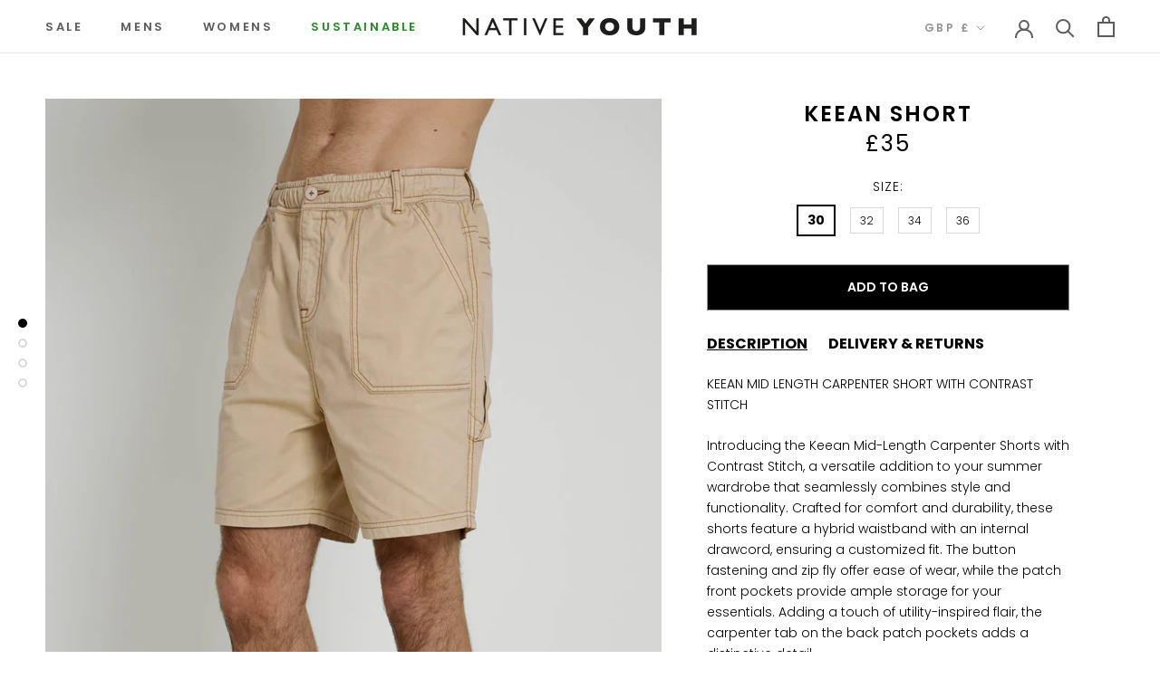

--- FILE ---
content_type: text/css
request_url: https://s2.cdn-spurit.com/shopify-apps/8upsell/store/a127319eb16944fc5147f9808fa601f9.css?1674755086
body_size: 429
content:
.spurit-ufp-modal.desktop-several [data-editable="cost"] {
	color: #353535;
	font-size: 18px;
	font-style: normal;
	font-family: inherit;
	font-weight: normal;
	text-decoration: none;
}
.spurit-ufp-modal.desktop-several [data-editable="desc"] {
	color: #000000;
	font-size: 12px;
	font-style: normal;
	text-align: center;
	font-family: inherit;
	font-weight: normal;
	text-decoration: none;
}
.spurit-ufp-modal.desktop-several [data-editable="free"] {
	color: #57B846;
	font-size: 18px;
	font-style: normal;
	font-family: inherit;
	font-weight: normal;
	text-decoration: none;
}
.spurit-ufp-modal.desktop-several [data-editable="header"] {
	padding-top: 20px;
	background-color: #f5f5f5;
	border-top-color: #f5f5f5;
	border-top-width: 8px;
	border-bottom-color: #f5f5f5;
	border-bottom-width: 0;
	padding-bottom: 20px;
}
.spurit-ufp-modal.desktop-several [data-editable="general"] {
	border-color: #FFFFFF;
	border-width: 0;
	border-radius: 0;
	background-color: #FFFFFF;
}
.spurit-ufp-modal.desktop-several[data-editable="overlay"] {
	background-color: rgba(54, 62, 79, 0.4);
}
.spurit-ufp-modal.desktop-several [data-editable="x-for-y"] {
	color: #8D9095;
	font-size: 14px;
	font-style: normal;
	font-family: inherit;
	font-weight: normal;
	text-decoration: none;
}
.spurit-ufp-modal.desktop-several [data-editable="atc-button"] {
	color: #FFFFFF;
	font-size: 12px;
	font-style: normal;
	font-family: inherit;
	font-weight: normal;
	padding-top: 11px;
	border-color: #FFFFFF;
	border-width: 0;
	padding-left: 16px;
	border-radius: 0;
	text-decoration: none;
	background-color: #21b42a;
	line-height: 12px;
	padding-bottom: 11px;
	padding-right: 16px;
}
.spurit-ufp-modal.desktop-several [data-editable="offer-message"] {
	color: #000000;
	font-size: 14px;
	font-style: normal;
	text-align: center;
	font-family: inherit;
	font-weight: bold;
	text-decoration: none;
}
.spurit-ufp-modal.desktop-several [data-editable="product-image"] {
	width: 100px;
	border-color: #E3E4E6;
	border-width: 0;
	border-radius: 0;
	height: 100px;
}
.spurit-ufp-modal.desktop-several [data-editable="product-title"] {
	color: #000000;
	font-size: 18px;
	font-style: normal;
	font-family: inherit;
	font-weight: normal;
	text-decoration: none;
}
.spurit-ufp-modal.desktop-several [data-editable="variants-list"] {
	color: #363E4F;
	height: 30px;
	font-size: 14px;
	font-style: normal;
	font-family: inherit;
	font-weight: normal;
	border-color: #E3E4E6;
	border-width: 1px;
	border-radius: 0;
	text-decoration: none;
	background-color: #FFFFFF;
}
.spurit-ufp-modal.desktop-several [data-editable="atc-added-icon"] {
	fill: #FFFFFF;
	width: 24px;
	height: 24px;
}
.spurit-ufp-modal.desktop-several [data-editable="quantity-button"] {
	color: #363E4F;
	height: 30px;
	font-size: 14px;
	font-style: normal;
	font-family: inherit;
	font-weight: normal;
	border-color: #E3E4E6;
	border-width: 1px;
	border-radius: 0;
	text-decoration: none;
	background-color: #FFFFFF;
}
.spurit-ufp-modal.desktop-several [data-editable="success-message"] {
	color: #000000;
	font-size: 12px;
	font-style: normal;
	font-family: inherit;
	font-weight: normal;
	text-decoration: none;
}
.spurit-ufp-modal.desktop-several [data-editable="atc-button-added"] {
	color: #FFFFFF;
	font-size: 14px;
	font-style: normal;
	font-family: inherit;
	font-weight: bold;
	padding-top: 6px;
	border-color: #FFFFFF;
	border-width: 0;
	padding-left: 22px;
	border-radius: 0;
	text-decoration: none;
	background-color: #363E4F;
	padding-bottom: 6px;
	padding-right: 22px;
}
.spurit-ufp-modal.desktop-several [data-editable="compare-at-price"] {
	color: #8D9095;
	font-size: 14px;
	font-style: normal;
	font-family: inherit;
	font-weight: normal;
	text-decoration: line-through;
}
.spurit-ufp-modal.desktop-several [data-editable="close-popup-button"] {
	fill: #363E4F;
	width: 20px;
	height: 20px;
}
.spurit-ufp-modal.desktop-several [data-editable="success-message-icon"] {
	fill: #000000;
	width: 20px;
}
.spurit-ufp-modal.desktop-one [data-editable="cost"] {
	color: #353535;
	font-size: 20px;
	font-style: normal;
	font-family: inherit;
	font-weight: normal;
	text-decoration: none;
}
.spurit-ufp-modal.desktop-one [data-editable="desc"] {
	color: #000000;
	font-size: 12px;
	font-style: normal;
	text-align: center;
	font-family: inherit;
	font-weight: normal;
	text-decoration: none;
}
.spurit-ufp-modal.desktop-one [data-editable="free"] {
	color: #57B846;
	font-size: 24px;
	font-style: normal;
	font-family: inherit;
	font-weight: normal;
	text-decoration: none;
}
.spurit-ufp-modal.desktop-one [data-editable="header"] {
	padding-top: 20px;
	background-color: #f5f5f5;
	border-top-color: #f5f5f5;
	border-top-width: 8px;
	border-bottom-color: #f5f5f5;
	border-bottom-width: 0;
	padding-bottom: 20px;
}
.spurit-ufp-modal.desktop-one [data-editable="general"] {
	border-color: #FFFFFF;
	border-width: 0;
	border-radius: 0;
	background-color: #FFFFFF;
}
.spurit-ufp-modal.desktop-one[data-editable="overlay"] {
	background-color: rgba(54, 62, 79, 0.4);
}
.spurit-ufp-modal.desktop-one [data-editable="x-for-y"] {
	color: #8D9095;
	font-size: 18px;
	font-style: normal;
	font-family: inherit;
	font-weight: normal;
	text-decoration: none;
}
.spurit-ufp-modal.desktop-one [data-editable="atc-button"] {
	color: #FFFFFF;
	font-size: 14px;
	font-style: normal;
	font-family: inherit;
	font-weight: normal;
	padding-top: 17px;
	border-color: #FFFFFF;
	border-width: 0;
	border-radius: 0;
	text-decoration: none;
	background-color: #21b42a;
	line-height: 14px;
	padding-bottom: 17px;
}
.spurit-ufp-modal.desktop-one [data-editable="offer-message"] {
	color: #000000;
	font-size: 14px;
	font-style: normal;
	text-align: center;
	font-family: inherit;
	font-weight: bold;
	text-decoration: none;
}
.spurit-ufp-modal.desktop-one [data-editable="product-image"] {
	width: 240px;
	border-color: #E3E4E6;
	border-width: 0;
	border-radius: 0;
	height: 240px;
}
.spurit-ufp-modal.desktop-one [data-editable="product-title"] {
	color: #000000;
	font-size: 16px;
	font-style: normal;
	font-family: inherit;
	font-weight: normal;
	text-decoration: none;
}
.spurit-ufp-modal.desktop-one [data-editable="variants-list"] {
	color: #363E4F;
	height: 36px;
	font-size: 14px;
	font-style: normal;
	font-family: inherit;
	font-weight: normal;
	border-color: #E3E4E6;
	border-width: 1px;
	border-radius: 0;
	text-decoration: none;
	background-color: #FFFFFF;
}
.spurit-ufp-modal.desktop-one [data-editable="atc-added-icon"] {
	fill: #FFFFFF;
	width: 24px;
	height: 24px;
}
.spurit-ufp-modal.desktop-one [data-editable="quantity-button"] {
	color: #363E4F;
	height: 36px;
	font-size: 14px;
	font-style: normal;
	font-family: inherit;
	font-weight: normal;
	border-color: #E3E4E6;
	border-width: 1px;
	border-radius: 0;
	text-decoration: none;
	background-color: #FFFFFF;
}
.spurit-ufp-modal.desktop-one [data-editable="success-message"] {
	color: #000000;
	font-size: 12px;
	font-style: normal;
	font-family: inherit;
	font-weight: normal;
	text-decoration: none;
}
.spurit-ufp-modal.desktop-one [data-editable="atc-button-added"] {
	color: #FFFFFF;
	font-size: 14px;
	font-style: normal;
	font-family: inherit;
	font-weight: bold;
	padding-top: 12px;
	border-color: #FFFFFF;
	border-width: 0;
	border-radius: 0;
	text-decoration: none;
	background-color: #363E4F;
	padding-bottom: 12px;
}
.spurit-ufp-modal.desktop-one [data-editable="compare-at-price"] {
	color: #8D9095;
	font-size: 14px;
	font-style: normal;
	font-family: inherit;
	font-weight: normal;
	text-decoration: line-through;
}
.spurit-ufp-modal.desktop-one [data-editable="close-popup-button"] {
	fill: #363E4F;
	width: 20px;
	height: 20px;
}
.spurit-ufp-modal.desktop-one [data-editable="success-message-icon"] {
	fill: #000000;
	width: 20px;
}
.spurit-ufp-modal.mobile [data-editable="cost"] {
	color: #353535;
	font-size: 24px;
	font-style: normal;
	font-family: inherit;
	font-weight: normal;
	text-decoration: none;
}
.spurit-ufp-modal.mobile [data-editable="desc"] {
	color: #000000;
	font-size: 13px;
	font-style: normal;
	text-align: center;
	font-family: inherit;
	font-weight: normal;
	text-decoration: none;
}
.spurit-ufp-modal.mobile [data-editable="free"] {
	color: #57B846;
	font-size: 24px;
	font-style: normal;
	font-family: inherit;
	font-weight: normal;
	text-decoration: none;
}
.spurit-ufp-modal.mobile [data-editable="header"] {
	padding-top: 20px;
	background-color: #f5f5f5;
	border-top-color: #f5f5f5;
	border-top-width: 8px;
	border-bottom-color: #f5f5f5;
	border-bottom-width: 0;
	padding-bottom: 20px;
}
.spurit-ufp-modal.mobile [data-editable="general"] {
	background-color: #FFFFFF;
}
.spurit-ufp-modal.mobile [data-editable="x-for-y"] {
	color: #8D9095;
	font-size: 18px;
	font-style: normal;
	font-family: inherit;
	font-weight: normal;
	text-decoration: none;
}
.spurit-ufp-modal.mobile [data-editable="atc-button"] {
	color: #FFFFFF;
	font-size: 14px;
	font-style: normal;
	font-family: inherit;
	font-weight: normal;
	padding-top: 17px;
	border-color: #FFFFFF;
	border-width: 0;
	border-radius: 0;
	text-decoration: none;
	background-color: #21b42a;
	line-height: 14px;
	padding-bottom: 17px;
}
.spurit-ufp-modal.mobile [data-editable="offer-message"] {
	color: #000000;
	font-size: 16px;
	font-style: normal;
	text-align: center;
	font-family: inherit;
	font-weight: bold;
	text-decoration: none;
}
.spurit-ufp-modal.mobile [data-editable="product-image"] {
	width: 50%;
	border-color: #E3E4E6;
	border-width: 0;
	border-radius: 0;
	height: 50%;
}
.spurit-ufp-modal.mobile [data-editable="product-title"] {
	color: #000000;
	font-size: 24px;
	font-style: normal;
	font-family: inherit;
	font-weight: normal;
	text-decoration: none;
}
.spurit-ufp-modal.mobile [data-editable="variants-list"] {
	color: #363E4F;
	height: 36px;
	font-size: 14px;
	font-style: normal;
	font-family: inherit;
	font-weight: normal;
	border-color: #E3E4E6;
	border-width: 1px;
	border-radius: 0;
	text-decoration: none;
	background-color: #FFFFFF;
}
.spurit-ufp-modal.mobile [data-editable="atc-added-icon"] {
	fill: #FFFFFF;
	width: 24px;
	height: 24px;
}
.spurit-ufp-modal.mobile [data-editable="no-thanks-text"] {
	color: #363E4F;
	font-size: 16px;
	font-style: normal;
	font-family: inherit;
	font-weight: normal;
	text-decoration: underline;
}
.spurit-ufp-modal.mobile [data-editable="quantity-button"] {
	color: #363E4F;
	height: 36px;
	font-size: 14px;
	font-style: normal;
	font-family: inherit;
	font-weight: normal;
	border-color: #E3E4E6;
	border-width: 1px;
	border-radius: 0;
	text-decoration: none;
	background-color: #FFFFFF;
}
.spurit-ufp-modal.mobile [data-editable="success-message"] {
	color: #000000;
	font-size: 13px;
	font-style: normal;
	font-family: inherit;
	font-weight: normal;
	text-decoration: none;
}
.spurit-ufp-modal.mobile [data-editable="atc-button-added"] {
	color: #FFFFFF;
	font-size: 14px;
	font-style: normal;
	font-family: inherit;
	font-weight: bold;
	padding-top: 12px;
	border-color: #FFFFFF;
	border-width: 0;
	border-radius: 0;
	text-decoration: none;
	background-color: #363E4F;
	padding-bottom: 12px;
}
.spurit-ufp-modal.mobile [data-editable="compare-at-price"] {
	color: #8D9095;
	font-size: 18px;
	font-style: normal;
	font-family: inherit;
	font-weight: normal;
	text-decoration: line-through;
}
.spurit-ufp-modal.mobile [data-editable="close-popup-button"] {
	fill: #363E4F;
	width: 20px;
	height: 20px;
}
.spurit-ufp-modal.mobile [data-editable="success-message-icon"] {
	fill: #000000;
	width: 20px;
}

--- FILE ---
content_type: text/javascript
request_url: https://native-youth.com/cdn/shop/t/49/assets/custom.js?v=29954405448821393261769003354
body_size: -589
content:
document.addEventListener("DOMContentLoaded",function(event){document.querySelectorAll(".ProductList .ProductItem__Wrapper").length>0&&document.querySelectorAll(".ProductList .ProductItem__Wrapper").forEach(function(productItem){let infoHeight=productItem.querySelector(".ProductItem__Info").offsetHeight+20;productItem.querySelector(".Variants_List").style.bottom=infoHeight+"px"})}),$(".tab_products li").click(function(){$(".tab_products li").removeClass("active"),$(this).addClass("active");var data_class=$(this).attr("data-class");$(".content_tab").hide(),$(".content_tab."+data_class).show()});
//# sourceMappingURL=/cdn/shop/t/49/assets/custom.js.map?v=29954405448821393261769003354
